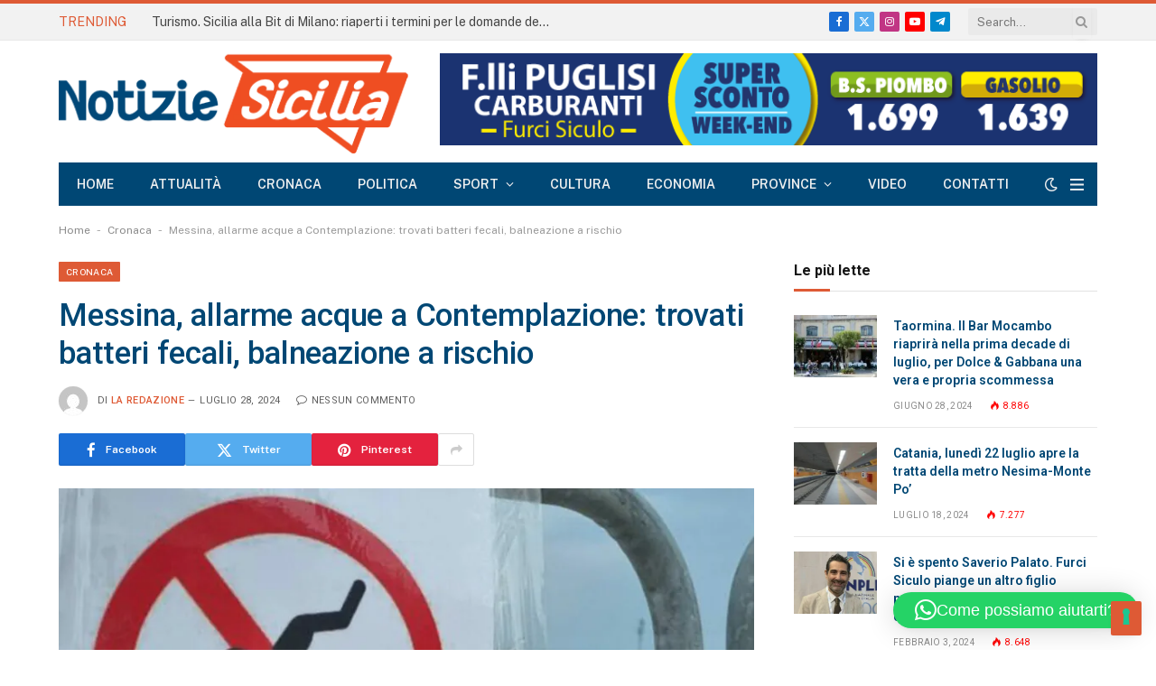

--- FILE ---
content_type: text/html; charset=utf-8
request_url: https://www.google.com/recaptcha/api2/anchor?ar=1&k=6LeSPqIoAAAAAERu8kZCDY2wLmUrN9OzJxUzjEtI&co=aHR0cHM6Ly9ub3Rpemllc2ljaWxpYS5pdDo0NDM.&hl=en&v=9TiwnJFHeuIw_s0wSd3fiKfN&size=invisible&anchor-ms=20000&execute-ms=30000&cb=a69hor81kch0
body_size: 48162
content:
<!DOCTYPE HTML><html dir="ltr" lang="en"><head><meta http-equiv="Content-Type" content="text/html; charset=UTF-8">
<meta http-equiv="X-UA-Compatible" content="IE=edge">
<title>reCAPTCHA</title>
<style type="text/css">
/* cyrillic-ext */
@font-face {
  font-family: 'Roboto';
  font-style: normal;
  font-weight: 400;
  font-stretch: 100%;
  src: url(//fonts.gstatic.com/s/roboto/v48/KFO7CnqEu92Fr1ME7kSn66aGLdTylUAMa3GUBHMdazTgWw.woff2) format('woff2');
  unicode-range: U+0460-052F, U+1C80-1C8A, U+20B4, U+2DE0-2DFF, U+A640-A69F, U+FE2E-FE2F;
}
/* cyrillic */
@font-face {
  font-family: 'Roboto';
  font-style: normal;
  font-weight: 400;
  font-stretch: 100%;
  src: url(//fonts.gstatic.com/s/roboto/v48/KFO7CnqEu92Fr1ME7kSn66aGLdTylUAMa3iUBHMdazTgWw.woff2) format('woff2');
  unicode-range: U+0301, U+0400-045F, U+0490-0491, U+04B0-04B1, U+2116;
}
/* greek-ext */
@font-face {
  font-family: 'Roboto';
  font-style: normal;
  font-weight: 400;
  font-stretch: 100%;
  src: url(//fonts.gstatic.com/s/roboto/v48/KFO7CnqEu92Fr1ME7kSn66aGLdTylUAMa3CUBHMdazTgWw.woff2) format('woff2');
  unicode-range: U+1F00-1FFF;
}
/* greek */
@font-face {
  font-family: 'Roboto';
  font-style: normal;
  font-weight: 400;
  font-stretch: 100%;
  src: url(//fonts.gstatic.com/s/roboto/v48/KFO7CnqEu92Fr1ME7kSn66aGLdTylUAMa3-UBHMdazTgWw.woff2) format('woff2');
  unicode-range: U+0370-0377, U+037A-037F, U+0384-038A, U+038C, U+038E-03A1, U+03A3-03FF;
}
/* math */
@font-face {
  font-family: 'Roboto';
  font-style: normal;
  font-weight: 400;
  font-stretch: 100%;
  src: url(//fonts.gstatic.com/s/roboto/v48/KFO7CnqEu92Fr1ME7kSn66aGLdTylUAMawCUBHMdazTgWw.woff2) format('woff2');
  unicode-range: U+0302-0303, U+0305, U+0307-0308, U+0310, U+0312, U+0315, U+031A, U+0326-0327, U+032C, U+032F-0330, U+0332-0333, U+0338, U+033A, U+0346, U+034D, U+0391-03A1, U+03A3-03A9, U+03B1-03C9, U+03D1, U+03D5-03D6, U+03F0-03F1, U+03F4-03F5, U+2016-2017, U+2034-2038, U+203C, U+2040, U+2043, U+2047, U+2050, U+2057, U+205F, U+2070-2071, U+2074-208E, U+2090-209C, U+20D0-20DC, U+20E1, U+20E5-20EF, U+2100-2112, U+2114-2115, U+2117-2121, U+2123-214F, U+2190, U+2192, U+2194-21AE, U+21B0-21E5, U+21F1-21F2, U+21F4-2211, U+2213-2214, U+2216-22FF, U+2308-230B, U+2310, U+2319, U+231C-2321, U+2336-237A, U+237C, U+2395, U+239B-23B7, U+23D0, U+23DC-23E1, U+2474-2475, U+25AF, U+25B3, U+25B7, U+25BD, U+25C1, U+25CA, U+25CC, U+25FB, U+266D-266F, U+27C0-27FF, U+2900-2AFF, U+2B0E-2B11, U+2B30-2B4C, U+2BFE, U+3030, U+FF5B, U+FF5D, U+1D400-1D7FF, U+1EE00-1EEFF;
}
/* symbols */
@font-face {
  font-family: 'Roboto';
  font-style: normal;
  font-weight: 400;
  font-stretch: 100%;
  src: url(//fonts.gstatic.com/s/roboto/v48/KFO7CnqEu92Fr1ME7kSn66aGLdTylUAMaxKUBHMdazTgWw.woff2) format('woff2');
  unicode-range: U+0001-000C, U+000E-001F, U+007F-009F, U+20DD-20E0, U+20E2-20E4, U+2150-218F, U+2190, U+2192, U+2194-2199, U+21AF, U+21E6-21F0, U+21F3, U+2218-2219, U+2299, U+22C4-22C6, U+2300-243F, U+2440-244A, U+2460-24FF, U+25A0-27BF, U+2800-28FF, U+2921-2922, U+2981, U+29BF, U+29EB, U+2B00-2BFF, U+4DC0-4DFF, U+FFF9-FFFB, U+10140-1018E, U+10190-1019C, U+101A0, U+101D0-101FD, U+102E0-102FB, U+10E60-10E7E, U+1D2C0-1D2D3, U+1D2E0-1D37F, U+1F000-1F0FF, U+1F100-1F1AD, U+1F1E6-1F1FF, U+1F30D-1F30F, U+1F315, U+1F31C, U+1F31E, U+1F320-1F32C, U+1F336, U+1F378, U+1F37D, U+1F382, U+1F393-1F39F, U+1F3A7-1F3A8, U+1F3AC-1F3AF, U+1F3C2, U+1F3C4-1F3C6, U+1F3CA-1F3CE, U+1F3D4-1F3E0, U+1F3ED, U+1F3F1-1F3F3, U+1F3F5-1F3F7, U+1F408, U+1F415, U+1F41F, U+1F426, U+1F43F, U+1F441-1F442, U+1F444, U+1F446-1F449, U+1F44C-1F44E, U+1F453, U+1F46A, U+1F47D, U+1F4A3, U+1F4B0, U+1F4B3, U+1F4B9, U+1F4BB, U+1F4BF, U+1F4C8-1F4CB, U+1F4D6, U+1F4DA, U+1F4DF, U+1F4E3-1F4E6, U+1F4EA-1F4ED, U+1F4F7, U+1F4F9-1F4FB, U+1F4FD-1F4FE, U+1F503, U+1F507-1F50B, U+1F50D, U+1F512-1F513, U+1F53E-1F54A, U+1F54F-1F5FA, U+1F610, U+1F650-1F67F, U+1F687, U+1F68D, U+1F691, U+1F694, U+1F698, U+1F6AD, U+1F6B2, U+1F6B9-1F6BA, U+1F6BC, U+1F6C6-1F6CF, U+1F6D3-1F6D7, U+1F6E0-1F6EA, U+1F6F0-1F6F3, U+1F6F7-1F6FC, U+1F700-1F7FF, U+1F800-1F80B, U+1F810-1F847, U+1F850-1F859, U+1F860-1F887, U+1F890-1F8AD, U+1F8B0-1F8BB, U+1F8C0-1F8C1, U+1F900-1F90B, U+1F93B, U+1F946, U+1F984, U+1F996, U+1F9E9, U+1FA00-1FA6F, U+1FA70-1FA7C, U+1FA80-1FA89, U+1FA8F-1FAC6, U+1FACE-1FADC, U+1FADF-1FAE9, U+1FAF0-1FAF8, U+1FB00-1FBFF;
}
/* vietnamese */
@font-face {
  font-family: 'Roboto';
  font-style: normal;
  font-weight: 400;
  font-stretch: 100%;
  src: url(//fonts.gstatic.com/s/roboto/v48/KFO7CnqEu92Fr1ME7kSn66aGLdTylUAMa3OUBHMdazTgWw.woff2) format('woff2');
  unicode-range: U+0102-0103, U+0110-0111, U+0128-0129, U+0168-0169, U+01A0-01A1, U+01AF-01B0, U+0300-0301, U+0303-0304, U+0308-0309, U+0323, U+0329, U+1EA0-1EF9, U+20AB;
}
/* latin-ext */
@font-face {
  font-family: 'Roboto';
  font-style: normal;
  font-weight: 400;
  font-stretch: 100%;
  src: url(//fonts.gstatic.com/s/roboto/v48/KFO7CnqEu92Fr1ME7kSn66aGLdTylUAMa3KUBHMdazTgWw.woff2) format('woff2');
  unicode-range: U+0100-02BA, U+02BD-02C5, U+02C7-02CC, U+02CE-02D7, U+02DD-02FF, U+0304, U+0308, U+0329, U+1D00-1DBF, U+1E00-1E9F, U+1EF2-1EFF, U+2020, U+20A0-20AB, U+20AD-20C0, U+2113, U+2C60-2C7F, U+A720-A7FF;
}
/* latin */
@font-face {
  font-family: 'Roboto';
  font-style: normal;
  font-weight: 400;
  font-stretch: 100%;
  src: url(//fonts.gstatic.com/s/roboto/v48/KFO7CnqEu92Fr1ME7kSn66aGLdTylUAMa3yUBHMdazQ.woff2) format('woff2');
  unicode-range: U+0000-00FF, U+0131, U+0152-0153, U+02BB-02BC, U+02C6, U+02DA, U+02DC, U+0304, U+0308, U+0329, U+2000-206F, U+20AC, U+2122, U+2191, U+2193, U+2212, U+2215, U+FEFF, U+FFFD;
}
/* cyrillic-ext */
@font-face {
  font-family: 'Roboto';
  font-style: normal;
  font-weight: 500;
  font-stretch: 100%;
  src: url(//fonts.gstatic.com/s/roboto/v48/KFO7CnqEu92Fr1ME7kSn66aGLdTylUAMa3GUBHMdazTgWw.woff2) format('woff2');
  unicode-range: U+0460-052F, U+1C80-1C8A, U+20B4, U+2DE0-2DFF, U+A640-A69F, U+FE2E-FE2F;
}
/* cyrillic */
@font-face {
  font-family: 'Roboto';
  font-style: normal;
  font-weight: 500;
  font-stretch: 100%;
  src: url(//fonts.gstatic.com/s/roboto/v48/KFO7CnqEu92Fr1ME7kSn66aGLdTylUAMa3iUBHMdazTgWw.woff2) format('woff2');
  unicode-range: U+0301, U+0400-045F, U+0490-0491, U+04B0-04B1, U+2116;
}
/* greek-ext */
@font-face {
  font-family: 'Roboto';
  font-style: normal;
  font-weight: 500;
  font-stretch: 100%;
  src: url(//fonts.gstatic.com/s/roboto/v48/KFO7CnqEu92Fr1ME7kSn66aGLdTylUAMa3CUBHMdazTgWw.woff2) format('woff2');
  unicode-range: U+1F00-1FFF;
}
/* greek */
@font-face {
  font-family: 'Roboto';
  font-style: normal;
  font-weight: 500;
  font-stretch: 100%;
  src: url(//fonts.gstatic.com/s/roboto/v48/KFO7CnqEu92Fr1ME7kSn66aGLdTylUAMa3-UBHMdazTgWw.woff2) format('woff2');
  unicode-range: U+0370-0377, U+037A-037F, U+0384-038A, U+038C, U+038E-03A1, U+03A3-03FF;
}
/* math */
@font-face {
  font-family: 'Roboto';
  font-style: normal;
  font-weight: 500;
  font-stretch: 100%;
  src: url(//fonts.gstatic.com/s/roboto/v48/KFO7CnqEu92Fr1ME7kSn66aGLdTylUAMawCUBHMdazTgWw.woff2) format('woff2');
  unicode-range: U+0302-0303, U+0305, U+0307-0308, U+0310, U+0312, U+0315, U+031A, U+0326-0327, U+032C, U+032F-0330, U+0332-0333, U+0338, U+033A, U+0346, U+034D, U+0391-03A1, U+03A3-03A9, U+03B1-03C9, U+03D1, U+03D5-03D6, U+03F0-03F1, U+03F4-03F5, U+2016-2017, U+2034-2038, U+203C, U+2040, U+2043, U+2047, U+2050, U+2057, U+205F, U+2070-2071, U+2074-208E, U+2090-209C, U+20D0-20DC, U+20E1, U+20E5-20EF, U+2100-2112, U+2114-2115, U+2117-2121, U+2123-214F, U+2190, U+2192, U+2194-21AE, U+21B0-21E5, U+21F1-21F2, U+21F4-2211, U+2213-2214, U+2216-22FF, U+2308-230B, U+2310, U+2319, U+231C-2321, U+2336-237A, U+237C, U+2395, U+239B-23B7, U+23D0, U+23DC-23E1, U+2474-2475, U+25AF, U+25B3, U+25B7, U+25BD, U+25C1, U+25CA, U+25CC, U+25FB, U+266D-266F, U+27C0-27FF, U+2900-2AFF, U+2B0E-2B11, U+2B30-2B4C, U+2BFE, U+3030, U+FF5B, U+FF5D, U+1D400-1D7FF, U+1EE00-1EEFF;
}
/* symbols */
@font-face {
  font-family: 'Roboto';
  font-style: normal;
  font-weight: 500;
  font-stretch: 100%;
  src: url(//fonts.gstatic.com/s/roboto/v48/KFO7CnqEu92Fr1ME7kSn66aGLdTylUAMaxKUBHMdazTgWw.woff2) format('woff2');
  unicode-range: U+0001-000C, U+000E-001F, U+007F-009F, U+20DD-20E0, U+20E2-20E4, U+2150-218F, U+2190, U+2192, U+2194-2199, U+21AF, U+21E6-21F0, U+21F3, U+2218-2219, U+2299, U+22C4-22C6, U+2300-243F, U+2440-244A, U+2460-24FF, U+25A0-27BF, U+2800-28FF, U+2921-2922, U+2981, U+29BF, U+29EB, U+2B00-2BFF, U+4DC0-4DFF, U+FFF9-FFFB, U+10140-1018E, U+10190-1019C, U+101A0, U+101D0-101FD, U+102E0-102FB, U+10E60-10E7E, U+1D2C0-1D2D3, U+1D2E0-1D37F, U+1F000-1F0FF, U+1F100-1F1AD, U+1F1E6-1F1FF, U+1F30D-1F30F, U+1F315, U+1F31C, U+1F31E, U+1F320-1F32C, U+1F336, U+1F378, U+1F37D, U+1F382, U+1F393-1F39F, U+1F3A7-1F3A8, U+1F3AC-1F3AF, U+1F3C2, U+1F3C4-1F3C6, U+1F3CA-1F3CE, U+1F3D4-1F3E0, U+1F3ED, U+1F3F1-1F3F3, U+1F3F5-1F3F7, U+1F408, U+1F415, U+1F41F, U+1F426, U+1F43F, U+1F441-1F442, U+1F444, U+1F446-1F449, U+1F44C-1F44E, U+1F453, U+1F46A, U+1F47D, U+1F4A3, U+1F4B0, U+1F4B3, U+1F4B9, U+1F4BB, U+1F4BF, U+1F4C8-1F4CB, U+1F4D6, U+1F4DA, U+1F4DF, U+1F4E3-1F4E6, U+1F4EA-1F4ED, U+1F4F7, U+1F4F9-1F4FB, U+1F4FD-1F4FE, U+1F503, U+1F507-1F50B, U+1F50D, U+1F512-1F513, U+1F53E-1F54A, U+1F54F-1F5FA, U+1F610, U+1F650-1F67F, U+1F687, U+1F68D, U+1F691, U+1F694, U+1F698, U+1F6AD, U+1F6B2, U+1F6B9-1F6BA, U+1F6BC, U+1F6C6-1F6CF, U+1F6D3-1F6D7, U+1F6E0-1F6EA, U+1F6F0-1F6F3, U+1F6F7-1F6FC, U+1F700-1F7FF, U+1F800-1F80B, U+1F810-1F847, U+1F850-1F859, U+1F860-1F887, U+1F890-1F8AD, U+1F8B0-1F8BB, U+1F8C0-1F8C1, U+1F900-1F90B, U+1F93B, U+1F946, U+1F984, U+1F996, U+1F9E9, U+1FA00-1FA6F, U+1FA70-1FA7C, U+1FA80-1FA89, U+1FA8F-1FAC6, U+1FACE-1FADC, U+1FADF-1FAE9, U+1FAF0-1FAF8, U+1FB00-1FBFF;
}
/* vietnamese */
@font-face {
  font-family: 'Roboto';
  font-style: normal;
  font-weight: 500;
  font-stretch: 100%;
  src: url(//fonts.gstatic.com/s/roboto/v48/KFO7CnqEu92Fr1ME7kSn66aGLdTylUAMa3OUBHMdazTgWw.woff2) format('woff2');
  unicode-range: U+0102-0103, U+0110-0111, U+0128-0129, U+0168-0169, U+01A0-01A1, U+01AF-01B0, U+0300-0301, U+0303-0304, U+0308-0309, U+0323, U+0329, U+1EA0-1EF9, U+20AB;
}
/* latin-ext */
@font-face {
  font-family: 'Roboto';
  font-style: normal;
  font-weight: 500;
  font-stretch: 100%;
  src: url(//fonts.gstatic.com/s/roboto/v48/KFO7CnqEu92Fr1ME7kSn66aGLdTylUAMa3KUBHMdazTgWw.woff2) format('woff2');
  unicode-range: U+0100-02BA, U+02BD-02C5, U+02C7-02CC, U+02CE-02D7, U+02DD-02FF, U+0304, U+0308, U+0329, U+1D00-1DBF, U+1E00-1E9F, U+1EF2-1EFF, U+2020, U+20A0-20AB, U+20AD-20C0, U+2113, U+2C60-2C7F, U+A720-A7FF;
}
/* latin */
@font-face {
  font-family: 'Roboto';
  font-style: normal;
  font-weight: 500;
  font-stretch: 100%;
  src: url(//fonts.gstatic.com/s/roboto/v48/KFO7CnqEu92Fr1ME7kSn66aGLdTylUAMa3yUBHMdazQ.woff2) format('woff2');
  unicode-range: U+0000-00FF, U+0131, U+0152-0153, U+02BB-02BC, U+02C6, U+02DA, U+02DC, U+0304, U+0308, U+0329, U+2000-206F, U+20AC, U+2122, U+2191, U+2193, U+2212, U+2215, U+FEFF, U+FFFD;
}
/* cyrillic-ext */
@font-face {
  font-family: 'Roboto';
  font-style: normal;
  font-weight: 900;
  font-stretch: 100%;
  src: url(//fonts.gstatic.com/s/roboto/v48/KFO7CnqEu92Fr1ME7kSn66aGLdTylUAMa3GUBHMdazTgWw.woff2) format('woff2');
  unicode-range: U+0460-052F, U+1C80-1C8A, U+20B4, U+2DE0-2DFF, U+A640-A69F, U+FE2E-FE2F;
}
/* cyrillic */
@font-face {
  font-family: 'Roboto';
  font-style: normal;
  font-weight: 900;
  font-stretch: 100%;
  src: url(//fonts.gstatic.com/s/roboto/v48/KFO7CnqEu92Fr1ME7kSn66aGLdTylUAMa3iUBHMdazTgWw.woff2) format('woff2');
  unicode-range: U+0301, U+0400-045F, U+0490-0491, U+04B0-04B1, U+2116;
}
/* greek-ext */
@font-face {
  font-family: 'Roboto';
  font-style: normal;
  font-weight: 900;
  font-stretch: 100%;
  src: url(//fonts.gstatic.com/s/roboto/v48/KFO7CnqEu92Fr1ME7kSn66aGLdTylUAMa3CUBHMdazTgWw.woff2) format('woff2');
  unicode-range: U+1F00-1FFF;
}
/* greek */
@font-face {
  font-family: 'Roboto';
  font-style: normal;
  font-weight: 900;
  font-stretch: 100%;
  src: url(//fonts.gstatic.com/s/roboto/v48/KFO7CnqEu92Fr1ME7kSn66aGLdTylUAMa3-UBHMdazTgWw.woff2) format('woff2');
  unicode-range: U+0370-0377, U+037A-037F, U+0384-038A, U+038C, U+038E-03A1, U+03A3-03FF;
}
/* math */
@font-face {
  font-family: 'Roboto';
  font-style: normal;
  font-weight: 900;
  font-stretch: 100%;
  src: url(//fonts.gstatic.com/s/roboto/v48/KFO7CnqEu92Fr1ME7kSn66aGLdTylUAMawCUBHMdazTgWw.woff2) format('woff2');
  unicode-range: U+0302-0303, U+0305, U+0307-0308, U+0310, U+0312, U+0315, U+031A, U+0326-0327, U+032C, U+032F-0330, U+0332-0333, U+0338, U+033A, U+0346, U+034D, U+0391-03A1, U+03A3-03A9, U+03B1-03C9, U+03D1, U+03D5-03D6, U+03F0-03F1, U+03F4-03F5, U+2016-2017, U+2034-2038, U+203C, U+2040, U+2043, U+2047, U+2050, U+2057, U+205F, U+2070-2071, U+2074-208E, U+2090-209C, U+20D0-20DC, U+20E1, U+20E5-20EF, U+2100-2112, U+2114-2115, U+2117-2121, U+2123-214F, U+2190, U+2192, U+2194-21AE, U+21B0-21E5, U+21F1-21F2, U+21F4-2211, U+2213-2214, U+2216-22FF, U+2308-230B, U+2310, U+2319, U+231C-2321, U+2336-237A, U+237C, U+2395, U+239B-23B7, U+23D0, U+23DC-23E1, U+2474-2475, U+25AF, U+25B3, U+25B7, U+25BD, U+25C1, U+25CA, U+25CC, U+25FB, U+266D-266F, U+27C0-27FF, U+2900-2AFF, U+2B0E-2B11, U+2B30-2B4C, U+2BFE, U+3030, U+FF5B, U+FF5D, U+1D400-1D7FF, U+1EE00-1EEFF;
}
/* symbols */
@font-face {
  font-family: 'Roboto';
  font-style: normal;
  font-weight: 900;
  font-stretch: 100%;
  src: url(//fonts.gstatic.com/s/roboto/v48/KFO7CnqEu92Fr1ME7kSn66aGLdTylUAMaxKUBHMdazTgWw.woff2) format('woff2');
  unicode-range: U+0001-000C, U+000E-001F, U+007F-009F, U+20DD-20E0, U+20E2-20E4, U+2150-218F, U+2190, U+2192, U+2194-2199, U+21AF, U+21E6-21F0, U+21F3, U+2218-2219, U+2299, U+22C4-22C6, U+2300-243F, U+2440-244A, U+2460-24FF, U+25A0-27BF, U+2800-28FF, U+2921-2922, U+2981, U+29BF, U+29EB, U+2B00-2BFF, U+4DC0-4DFF, U+FFF9-FFFB, U+10140-1018E, U+10190-1019C, U+101A0, U+101D0-101FD, U+102E0-102FB, U+10E60-10E7E, U+1D2C0-1D2D3, U+1D2E0-1D37F, U+1F000-1F0FF, U+1F100-1F1AD, U+1F1E6-1F1FF, U+1F30D-1F30F, U+1F315, U+1F31C, U+1F31E, U+1F320-1F32C, U+1F336, U+1F378, U+1F37D, U+1F382, U+1F393-1F39F, U+1F3A7-1F3A8, U+1F3AC-1F3AF, U+1F3C2, U+1F3C4-1F3C6, U+1F3CA-1F3CE, U+1F3D4-1F3E0, U+1F3ED, U+1F3F1-1F3F3, U+1F3F5-1F3F7, U+1F408, U+1F415, U+1F41F, U+1F426, U+1F43F, U+1F441-1F442, U+1F444, U+1F446-1F449, U+1F44C-1F44E, U+1F453, U+1F46A, U+1F47D, U+1F4A3, U+1F4B0, U+1F4B3, U+1F4B9, U+1F4BB, U+1F4BF, U+1F4C8-1F4CB, U+1F4D6, U+1F4DA, U+1F4DF, U+1F4E3-1F4E6, U+1F4EA-1F4ED, U+1F4F7, U+1F4F9-1F4FB, U+1F4FD-1F4FE, U+1F503, U+1F507-1F50B, U+1F50D, U+1F512-1F513, U+1F53E-1F54A, U+1F54F-1F5FA, U+1F610, U+1F650-1F67F, U+1F687, U+1F68D, U+1F691, U+1F694, U+1F698, U+1F6AD, U+1F6B2, U+1F6B9-1F6BA, U+1F6BC, U+1F6C6-1F6CF, U+1F6D3-1F6D7, U+1F6E0-1F6EA, U+1F6F0-1F6F3, U+1F6F7-1F6FC, U+1F700-1F7FF, U+1F800-1F80B, U+1F810-1F847, U+1F850-1F859, U+1F860-1F887, U+1F890-1F8AD, U+1F8B0-1F8BB, U+1F8C0-1F8C1, U+1F900-1F90B, U+1F93B, U+1F946, U+1F984, U+1F996, U+1F9E9, U+1FA00-1FA6F, U+1FA70-1FA7C, U+1FA80-1FA89, U+1FA8F-1FAC6, U+1FACE-1FADC, U+1FADF-1FAE9, U+1FAF0-1FAF8, U+1FB00-1FBFF;
}
/* vietnamese */
@font-face {
  font-family: 'Roboto';
  font-style: normal;
  font-weight: 900;
  font-stretch: 100%;
  src: url(//fonts.gstatic.com/s/roboto/v48/KFO7CnqEu92Fr1ME7kSn66aGLdTylUAMa3OUBHMdazTgWw.woff2) format('woff2');
  unicode-range: U+0102-0103, U+0110-0111, U+0128-0129, U+0168-0169, U+01A0-01A1, U+01AF-01B0, U+0300-0301, U+0303-0304, U+0308-0309, U+0323, U+0329, U+1EA0-1EF9, U+20AB;
}
/* latin-ext */
@font-face {
  font-family: 'Roboto';
  font-style: normal;
  font-weight: 900;
  font-stretch: 100%;
  src: url(//fonts.gstatic.com/s/roboto/v48/KFO7CnqEu92Fr1ME7kSn66aGLdTylUAMa3KUBHMdazTgWw.woff2) format('woff2');
  unicode-range: U+0100-02BA, U+02BD-02C5, U+02C7-02CC, U+02CE-02D7, U+02DD-02FF, U+0304, U+0308, U+0329, U+1D00-1DBF, U+1E00-1E9F, U+1EF2-1EFF, U+2020, U+20A0-20AB, U+20AD-20C0, U+2113, U+2C60-2C7F, U+A720-A7FF;
}
/* latin */
@font-face {
  font-family: 'Roboto';
  font-style: normal;
  font-weight: 900;
  font-stretch: 100%;
  src: url(//fonts.gstatic.com/s/roboto/v48/KFO7CnqEu92Fr1ME7kSn66aGLdTylUAMa3yUBHMdazQ.woff2) format('woff2');
  unicode-range: U+0000-00FF, U+0131, U+0152-0153, U+02BB-02BC, U+02C6, U+02DA, U+02DC, U+0304, U+0308, U+0329, U+2000-206F, U+20AC, U+2122, U+2191, U+2193, U+2212, U+2215, U+FEFF, U+FFFD;
}

</style>
<link rel="stylesheet" type="text/css" href="https://www.gstatic.com/recaptcha/releases/9TiwnJFHeuIw_s0wSd3fiKfN/styles__ltr.css">
<script nonce="_tnueD8XNAqlVbCD9feUeQ" type="text/javascript">window['__recaptcha_api'] = 'https://www.google.com/recaptcha/api2/';</script>
<script type="text/javascript" src="https://www.gstatic.com/recaptcha/releases/9TiwnJFHeuIw_s0wSd3fiKfN/recaptcha__en.js" nonce="_tnueD8XNAqlVbCD9feUeQ">
      
    </script></head>
<body><div id="rc-anchor-alert" class="rc-anchor-alert"></div>
<input type="hidden" id="recaptcha-token" value="[base64]">
<script type="text/javascript" nonce="_tnueD8XNAqlVbCD9feUeQ">
      recaptcha.anchor.Main.init("[\x22ainput\x22,[\x22bgdata\x22,\x22\x22,\[base64]/[base64]/UltIKytdPWE6KGE8MjA0OD9SW0grK109YT4+NnwxOTI6KChhJjY0NTEyKT09NTUyOTYmJnErMTxoLmxlbmd0aCYmKGguY2hhckNvZGVBdChxKzEpJjY0NTEyKT09NTYzMjA/[base64]/MjU1OlI/[base64]/[base64]/[base64]/[base64]/[base64]/[base64]/[base64]/[base64]/[base64]/[base64]\x22,\[base64]\\u003d\\u003d\x22,\x22GcOhw7zDhMOMYgLDrcOnwoDCkcOccMKUwpDDqMO4w5dpwpwfDQsUw7RWVlULZj/DjlnDqMOoE8KiRsOGw5srPsO5GsKqw5QWwq3CscKow6nDoTPDk8O4WMKMci9GRTXDocOEPMOgw73DmcKBwrJow77DtAAkCGzCoTYSTkoQNmgfw643GcOrwolmBjjCkB3DqcOpwo1dwoRGJsKHPV/DswcKcMKucC5Yw4rCp8OtQ8KKV0dKw6t8NWHCl8ODRijDhzppwojCuMKPw4o0w4PDjMK8QsOnYGbDjXXCnMO1w5/[base64]/[base64]/[base64]/CnU4yaw5GDxfDnMOQw6jDh8K4w4BKbMOMVXF9wrTDthFww6DDlcK7GSHDgMKqwoIjCkPCpSVvw6gmwrzCmEo+R8Odfkxaw54cBMK7wpUYwo1wW8OAf8OPw4RnAzrDpEPCucKyA8KYGMK2IsKFw5vChsKCwoAww5bDs14Hw43DjAvCuVZnw7EfD8KvHi/[base64]/Cj8OCwoMSW8K8wo5mdBcewpwZwpQ1I8KcwqfDnG3DqMKTw6bCv8OPEXRowpYXwpTDr8Klwq8QSsKOWX/CssOgwpLCgcKcw5HCkSzChh/DpMOfw4vCtcO5woQCwrBhPsOTwoAqwq5IWcO7wpsWUsK2w4NDdsKwwrh/[base64]/CsHjDmcKfAsK9c8OcRkrCocKOT8OlMWjCtQPCtcKECcO5wp7DlhUhZDkdwrHDv8Kqw6zDqMOgw6XCs8KTSR5ew6XDj1XDi8OCwpQhZ23Ci8OxYhtjwo7DusKxw640w5/ChRcTw78nwoVOUX3DpAgmw7LDssOMJcKPw6Z5EAhFFx3DnMK9HnvCvcOZJnplw6bCo0ZAw6PDlMOofMOxw6fCh8Offk0qIMOBwqwVdMOvUHUMFcOmw77CtMOvw6XCicKmG8KhwrYDN8KHwrvCsT/DqsO+TUnDiywOwo1GwpHCisOCwrN+bkXDu8O1GTpIEEQywqTClUVFw4vCjcKscMO5OVlbw608NsKRw7nCsMOowpnCmsOLbnJAKx1oHn81wpjDuHVTVsOqwrI7w4N/MMKFOMKvGsKiw5rDiMKIAsOZwrrDoMKMw44ew609w4ILY8KCSAZHwo7DpcOZwqrCssOmwovDk2LCi0nDssOzwolYwqTCmcK1XsKEwq1da8Oxw5HCkD0ULMKMwqUuw7Uuw53Dn8KswqEwO8KRDcK+wr/[base64]/YMOBwoQJfnlfw5nDvcO0woQ5L07DgMKjwqjChjZqw4fDgcOFemrDt8OxBzzCmsOHFB/Drl8/[base64]/CtsKHwq7DjsO2w6zDosKmU2xGw455VCjCrcOywo/Du8OPw7LCpcOlwqrCrS3DghtEwrLDpsKqFyBwSQ7DhRBwwrTCnsKhw4HDlm3CvsKTw6xHw5fCrsKDw4JUZMOqw5rCuRrDsjvDlHJWWzrCijQRXysowr9MbsOqenwlegvCi8OZw6NIwrhcw7TDj1vDgFzCt8OkwrLCv8Kxw5MxDsOpCcOACVdpMMKdw6nCryF+PU/DmMKLWVvCicK0wq4pwobDshvCl1TCo1DCjXfClMOfScKkUMOOEcK+MsKyG2w8w7gNwqVcbsOCCMKJDgIbwrTCpMOBwqvDoAw3w4Uvw7/DpsKFw681FsOvw4PCl2jCtnzDu8Kjw4hQTcKKwr4sw7bDlsOEwrLCpBfCjxkKKMKawrgnT8KYO8KEZBYxZlx/[base64]/wpfCkRvDlEXDlcKJwrzCtwrCmAfDu8OnSMOpesKww5vCmcOaHsK4XMOyw6PCmyPCuU/CvnMWw4LDjsOlAVsGwqfDpD4qw5I7w6powpQoAWgpwrIKw5s1WCRUR3/DgmjDjcO6dyRjwpUuajLClnITccKjF8OIw7XDuAzCp8KUwoLCisOgWsOAbCTCgAdRw6/DpG3DkcOFwoU1woXDu8KaMDjCrElrwrDCt39LfxPDtMOSwokdw4XDlDFoGcKxw6FGwrbDvsKiw4DDqVEvw5LCscKUwrtxwpxyLcOlwrXCj8KFJ8OfOsKswrvDp8Kaw4NAwp7CvcKFw41WZ8OtOsOaL8OtwqnCsUTDgcKMMS7CigzCsnAKw5/ClMKEIcOowpIiwoY3HmUSwpE+K8K3w6YoEXEEwrQowoDDrUjDi8K3EUQ6w7vCsyhGeMOyw6XDnsOFwqbCnnLDlsK3ehp9wq/DjVZ1NMOOwqdHw5bCmMKpw5I/w5BRwq3CvExSSzXCi8OGEw5Ww4HCjsKzOxJiw63CgmDCk10lEA/[base64]/dFbDt8KBTmNvw4zDsXNpfsOfR2vDmRTDqUktBcOtJHLDucOJwoPCl3QQwpXDhwVTIMOpBFM7elDDucOxwqNWfGrDt8OHwrPCgMKGw6MLwo/DhcOpw4vDl2XDo8Kbw7fDpxTCq8Kdw5TDlcKEMkbDtcKyOcOIwqRsXcKWIMKZC8OKFRgJwrQ+VsO/I2HDgXPCn0DChcOwQRjCgljCssOlwo3DnE3Co8OAwp8rHSoMwoNxw7o4wo/CosKfUcKJO8KeORXCuMKtScOrcBJVwq7DvcK9wqXCvsK8w6TDgsKxw711wqnCk8OnasOKD8O2w6hswqwKwo8jF07Dl8OVLcOAw64LwqdCw449DQVdw5dIw49wB8OPInpHwp7DmcOaw57DksOqZSLDsAvDq3zDhALDoMKYMMONMA7CiMOhC8KYw6t/EjjDpgLDqAXCiAciwqnDthkwwqrCs8Kcwo8HwpR3dQDDjMOQwop/[base64]/Cv8Kdw6ZPwrHCsMOmFsK5w4oifhpaOxB4SsKEGcOHwooYwpUuw5FkN8O/fzh2Vz1cwoXDnA7DnsOYNQ4Ab0cbw6vCoVpkeENPcmHDllHDlS4tdAQpwqvDi3HCuRlpQE8sfXU3FcKbw68UdSXCvcKAwp8wwowmdMOPG8KDFANFKMK7wp0MwqlKwoPCusOLGcObSkrDl8OxdsKewr/CtWVYw5vDsH/CpDfCo8OLw5jDqcOKwpkIw6AuWxclwp98eQVnworDocOXMsKmw6PCscKWw4cbNMKtGxNew7hvKMKZw702w7JAfsKiw6Nbw4JZw57Ch8O7Iy3Doi/Ch8O2w7rCllVIK8OEwrXDnA0IGlTDoGs1w4ANDsK1w4lUXUfDrcKgTlYewod6LcO9w73Di8KxI8O0S8KIw5/DmcK6VitSwqwQQsKDacOSwojDu3HDs8OIw6HCrlgaL8KfPTjCuxMxw4Bqai1YwrbCq1Jcw7HCvcOew4EwR8KZwr7DgcKgR8OEwpvDlsO8wo/CvSnCklJkSFfDoMO+Vlx+wrjCvsKRwo97w7fDj8O3wpPCjQxgCWYMwoMawpjDhzM8w4kYw6MQw6/Dq8O4cMOdQsO4wpPCrsOHw5rCon4/wqzCj8OVQicCLcKmfDTDoi7CtifChcOTccKxw4bCnsO7U0jCh8Kew7whLcK3wpLDlgvCuMKlaG/DhXDDiArDjW7DlsKdw6lRw7LCqQXCl0I4wqsAw5ZND8KsUMO7w51MwoxbwrfCsnPDvWI+wrjDoCvCkA/DoRMdwrbDicKUw4QBSw3Dtz/CssOgw6Fgw43Ds8K2w5PCkkLDvMKXwqPDjsOpwq8dVxPDtkLCvQRbGFLDqh8Gw7Ujw6PCvFDCr3rCssKrwp/[base64]/[base64]/DoWDDicKGwrLDu8KeKDPCmnsMwpLDlzYDwq/Cv8K9w7BowqLDuzcLcjzDlcOVw6FYO8OHwpHDoFfDhsOfXErCkkt2wrjCkcK7wr8vwrkaKcKEFF5OTMKiw7oPesOrYcORwovDuMOhw57DrDF3ZcOSK8KaAwLDpTsSwowZwqhYW8O1woXDnx3CqFspU8KDcsO+wqpRCUAnLh8aUsKcw5rCriTDqcKgwo/[base64]/CrxVLYmzDniHCksKbw4rDsjEKwrd2woA0wpkSacKjYsO5JgjDj8KYw6NcCRYYSsKZMxYNasK8wqBLTcOeJsOzd8KVaCHCmXluE8Kmw64DwqHCiMKuwo3DucKFVwUmwolvB8ODwoPDvcKqKcKnIMKGw7NEw5hWwofCpwbChMOtIkggWkHCuF3CqmYEQ15hBX/[base64]/L8OQCcOuwoAxAkUreMKSTjbDlCfChMKiw6HCr8O+PsONw4IOw5/[base64]/DjSNVwrdeworCjUbChcKvU8KmwoHCiyRIwrLDsEtFNcKialkJw71Nw6k+w5BAwrdqasOuFsOeWsOTPsOzPsODw6DDgEPCpgjCrcKGwoLDhcKrQnjDrDI9wpTCqsO4wpzCpcKkFDNJwrp4wr/[base64]/[base64]/FX0Rd8O2WC/[base64]/Cvl4Ow50oBjzDgcK5wpbCuEHCijlyfMOODSfCuMOmwrjCr8K8wqXCi0cCF8K2wp9tUjPCisOUwogmbBABw6DDjMKlNsKTwphBMSzDqsKlwqcCwrdvFcKjwoDDp8O0wrLCtsOWeEPCpH50EwnDp1hSUjIOUcOXw40PPsKrVMKVR8KTw6BdTMOGwqsgZsOHQsKnYAUpw6/[base64]/Dgz5sW8KKIHzDpMOUSMO8EMO7wrQcGsOyw4PDucOfwr/DqABtBSXDjAM8w55jwocHbcKcwpPCj8Kpw6gcw6/CpgEhw5nChMKpwprCqWkVwqZ0wrVwAcKOw6fCvirCiXLCicOjQsKQw6TDg8KMD8OZwo/Ch8O7w484wq93WGrDksKZDARIwpPDlcOrwoLDssKEwqt8woPDvMKBwpcnw6vCuMOvwpLCocODbBEjZxfDmMKiMcK5VgzDlCIbN2nCqSpOw7PCkzTCqcOqwpg9woA9XVpDX8Kow4wLEVQJw7fDogZ4w4jCnMKPXANfwpwhw7vCocOeQcOKw4vDlHI/w6DDkMOiUnTCjcKyw7DCtjUBPWB0w5B1AcKTTCfCtybDrMO8KcK7GMOuwoTDpA/[base64]/[base64]/DicOTJ8O7HiJswrDCpTnDoH8fwqHCjTt4wovDm8K0UVMUHMK3IRlrcXbDuMKDbsKZw7fDpsOZbHQXwo0+GMKOd8KJO8OlB8K9H8Ozw7/DpcO9OkDCigkKwpjCs8KGQMKDw51+w6jDu8O+KBdvScORw73Cl8OFbzRgDcO/wpdYw6PDu1LCssK5w7B7CsOUZsOAIMO4wrTClsOCAXJMw4xvwrMdwrDDk0/DmMKJTcOlw5/DhXkewrdTw55PwoNDwq/Cuk/DonXDolBRw6DChsOEwonDjljCnMO6w73DvwvCkwbCpSTDjMOHfn7DjgDCu8O9wpDChMKfM8KhQMO7K8OdGMOCw4nChsOOwpDCsUEhcQwDTDASdcKcWMODw5/[base64]/[base64]/[base64]/[base64]/[base64]/PcK3JsOILMOpOMOTaH7DkcKOBMObw6bDuMKHIMKpw5lsO1zCuVbDg33Dj8O3w5dYdhLCuTTCggZzwpxEwqhgw6lbXV1Qwq04OsOUw5EDwpxzHgHCksOMw67DtcOiwqIaO1zDlg4tI8OFbMOMw7g8wpzClcOdO8O/w4jCt2LCojLCjGjDp1DDrsKtGknDvhVzHEzCmcOowpDDssK7wqbCvsO4woTDhgJEZiBtwpTDsAxdF3USImMcdMOtwoHCgzcxwrPDpxNnwolZV8KLKMO0wrHCs8OcWB3Cv8KcAVoSwpnDvMOhZA4Ww6pBdcOvwrPDs8Ouwrk1wopGw4HCnsK3P8OpKz45PcO3wp00wq/CrcO4Q8OJwr/DvXDDqcKzfMKDTsKhw5Jqw73DjCpYw4fDjMKIw7HDqlzCpMONaMK6HEVSORU/fwZ9w6ddUcKqfcODw6DCpcOpw63DgDHDiMKVEXbCgnDCo8OOwrxqCh80wqJ7w4Jswo/CuMOLw67CocKSYcOqSWY8w5gPwqNZwrAbw6jChcO5cArDpsKNOTrCqnLCvFnDh8O1wo3CrcKedMKsS8O9w4o3KcOCcMK1w6UWU3fDhV/[base64]/[base64]/Dvwp0AMOXcMK/[base64]/[base64]/CpMOWw7R2QsKVUgxkw49ywp8lEMOzIg4tw6cpCsKfYsOVcjfCoEp+fsOvDHrDmAZAY8OUesOzwrZmCMOmdMOSMcOCw6UdWA8cSBbCr2zCoDLCqnFFAF7Du8KCwp3DvsO+GDbCuyDCv8O1w57DiiTDt8O7w5Amey/DnHVmL1DCg8Oba3hQw5/[base64]/DhcKJwp3DtMO/[base64]/wq/Cr0BHw6HDssOCw653b8K1CMOPwoAlwr3ClxfCscOxw5rDhcO8w4F6w7nDj8Kabz9+w6vCnMOZw7w1UsKWZyoaw6M/VjfDlcOiwpQAecOCdHoMw4fCoS5AZl0nDsOLw6PCslN6w4hyX8KzHMKmw47DqW/[base64]/DnMKbw4guw5jCjD/ClsOVwq4tw4rDpMKBwpxZwqY6XsKKY8OHFTwKwovDvsO+wqfDrlHDmwUSwprDlHsUFcOaJm5rw4hFwr1RDjTDhmtHw6B2wqzCicKfwrLCr2t0H8Kiw7XCvsKkOcO/d8OZw7oJwp7CiMORe8OGf8K3e8OFfz7Cth9Jw7bDpcKqw7vDiCPCi8OIw6F2U0PDpXBUw5h/e1HChCbDosOYAF9qcMK/[base64]/w5nClCUgwqkrwpfCt8OHUEVuSSwiwpPDthjCtU3CtkrDnMO2NsKXw4/DsA7DvsKQHxLDvV5Sw7k8S8KEwpbDg8OjL8O/w7zCg8K1AFPCuEvCqBTCklXDpigUw74/GsO4eMO/[base64]/wqLDgwPCiRVmQcOzw7rDnhrDu8K8GXfCnD9EwqvDh8KZwqFRwrw6dcK8wo7DtsOfGmJfSiDCkT81wowFwrJ3NMK/w6/DlcO8w5MGwqgueio1aF3CqcKfMh7Dp8OJQ8KYTxXDkcKfw5TDm8OMMcOpwrVUSkw3wqbDucOOeX/CosO2w7TCsMOpw5w2asKMQGZ3IWRaK8OGaMK5Q8OXHBbChA7DusOIw75BWQvDosOpw7fDtxJxVsKSwrlxw6ZPw7VCworCmUFVcDPDrBfDtcOoQ8Khw5pcwqDCu8OywrzDl8KOBltcGULCjX1+wrHDqRF7L8OdGcKHw5PDtcOHwqHDl8K/[base64]/CvsOLwphpw40/w4Q/[base64]/[base64]/AcKTworDt2jChsKywrQMw4ABSMO9esO+YsKVXcKbJsOhfmjCvGLCk8Obw4LCujjChT5iw50jZAHDiMK/[base64]/CjsOsw4Vdwo3CqcKzDMKDK8KALMOVIGBZw5nDhBXDgDnDgijCllHCn8KNKMOpTFEgXkRQL8KHw6hvwpE5eMKZwqDCqzF8BGYQw7nCmUUvTDHCpXMWwqjCggFeA8KhTMKWwp/[base64]/DtsKrLmkRfkAvw4jCogjCoDzCg8KNw53DuBhJw5txw79BLsOsw6rDj31+wrcmLU9fw7AKBMOoPSLDhwE2w78FwqHCvXB+KzVjwpULUcOSQklRCsOKUMKROjBDw6fCpsOuwqdqczbCuX3CvRXDtkl8TR/CrQbDk8K2DMOnw7IOcDBMw7w+ZnXCrAthIjgse0VICgQIwop0w4tkw5IHB8KkKcOLWlrDrih5LAzCk8KmwpLDicOrwqwnK8OoRh/[base64]/CpMKkBsOlw4BYw6/CmDzCqMOKwpbDs8Kbwq5rwq1caS9iwpgvDsOGG8O+woMdw7HCscOYw4ALBCnCr8Olw4/CjC7Dn8KhBcO3w47DjcOWw6jDhMKvw6zDogkaKW0+AMK1QQ3DoAjCvkURenQkSMOAw7nDgcK4OcKew5M/K8K1RcKkw7oDwoAMJsKhw58Pw4TCjH8iG1dFwqLDt1DDmMKsJnLChMOzwo8/wofDtCTDn0Niw4QRFMOIwp8lwr9lc0HCocOyw5Y1w6XCrxfCplAvAEPDtMK7MioNw5ovwqdeMiPDjE/CucKyw7AIwqrDmmgVwrYYwoYYZVzDmsKqw4cmwoQxwpEQw7sXw4skwpM8d1s4wo/CugjDhsKDwp3Dk0ogHMKuw5/[base64]/[base64]/H3rCkB/[base64]/[base64]/[base64]/[base64]/DqcKUMyrClcKcX2bCrcKYSWvDosOTOQnCjgnDgEDCgT/DlV/DgBQDwoPCksOHZcK8w5Y9wq8nwr7CgcKPG1FGMwt/[base64]/Ds8OBw7Bhw5nDlR3CqsKkw7waQyZDEDslwrDCm8KlRcOAasKvGBTCrWbCqMKUw4wbwolCIcO/VDNPw7nCisKNYExYUQnCj8KOMFvDkktDTcOSGcKfVVQtwpjDrcOFwrTDuBUIVMOiw63CoMKXw4kgw7lGw5h/wp3Do8OOYsOiGsOzw5UKwpgYAMKyKHATw5XCtGA7w7/CqSkSwrHDk1vCu1cIw5XCvcOSwodwGy3Cp8ORw7ohbcKEBcKlw44UHsOFNlApXVvDnMK+AcO1O8OxPi1YVsOhMsOHc0pmbBDDqsOzwodrQMOBcGEWFE96w6zCsMOdYmTDhgvDtA/[base64]/DpsKKwoPDtQtvwrESwrUXYQwhw5PDn8KqXcOrBsOtUsK+b0YgwqZAw5HDgH3DmwjCo0sBesK8w7tGVMOIwoh2w73DmEfDmj4ew4rDocOtw4jDl8OIUsOXwrLDisOiwr1qe8KeThtMw47CmcOuwrnCsk8pP2QqIsK2enjCq8KhHynDqcKUwrLDj8KSw53DsMOoa8O/w5DDhsOIV8K2QMKqwoUrHHfCvD5XasOiwr3Dg8O0c8KZUMOcwrljPXnCvk3CgGlMOQtQdCJRDlMWw7Aaw5kXw6XCpMKDKMObw7jCoFhKP1YrQcK9bj/CssKlw6HCp8OlUSLDl8O+anjDosK+LEzDvxROwozCi2MewrXCqD8eH0rDncOiSikeYX4hwpfDgGQTEwYhw4JJGMO3w7YTe8KUw5gXw4UcA8KYwqbDnSUCwqPDkDXCocOmQk/DmMKVQMONacOMwo7DvcKaCHdSwoDCngl1A8KKwrEVNTTDgRcPw50fYFFyw4DDnm1CwpfCnMOYb8K/w73CmRDDuGsTw53DgCR6cDlBB0zDizhYU8OSfCfDicO/wo1QVABzw7ctwr0JTHfCpsK8eldhO0wnwqrCmcO8FirChl3Dqj9HUcOIasOuwoEawq7CssOlw7XCocOfw60SF8KbwrdtCMOew6nDrRnDl8ObwpfCgyNKw4/CuxPCvCbCo8KPeTvCtjNbw7DChQg6w5vDlcKHw6PDsjnCjsOHw49mwrrDiwjCosKhJhApw4LDghDDjsK0Z8KnOsOuKzzCj0xxWsK/WMOJJinCksOAw79oJ1rDnh8uS8K3w7fDmcK/OcOMJsOuHcKuw7DDpWHDkRPCucKEc8K8w4hWwrzDgzZIVErCpTvCrUgVelltwp7DqgHCpcKgCRrCn8K7TMKwfsKAS0TCpcKqwoLDt8KAEHjCkUrDikMsw5rCm8KHw5TCusKvwoJzHiTCrcKYw6tREcOrwrzDlC/DpsK7woLDqUItbMO4wrVgKsO5wq7DrXEsMgzDu0AZwqTDu8KtwolcQj7Cs1JhwqLCnVs/CnjDoWlNRcOywp9JD8OHYwtzw43CvMK7w5vDjcOqw5vDoXzCk8OhwrfClkDDs8Kkw6/CncKRw6wFNB/DisOTw7fDi8OHe00hB3XCjcOQw5ocVMOTfsO/w5NyeMK7woNpwpnCpcOgw57DgcKdw4rCmHPDlyvCn17DgsObXMKWccO1a8O9wpHDrcOGLnvCmHpowqAvwpUaw7HClcKvwqdxwrbCoHU1dlcpwqYBw4PDshrDp2x8wqHDol9xKn/DrXRDwprCtDDDncOjTmBiFsOkw6/CocKkw4UEL8Kcw6/ClSjCpgDDpUVnw4Fsb1Q3w4FlwqU8w5otD8KJaDzDlsOUWhfDvWLCtwbDjcKXRDw7w4/Cm8OMTjHDnsKEHMKAwrwUdcO4w6IyXkZ8Qz8Rwo/[base64]/wqPDs8KfOgnClsKeGsKMw77DlgnCvhnDkMOfEBw2woPDssO2dhJIwpwvwqJ8MMKawqJVOsKAwp3DrRfCsQAnB8Kyw6LCrH1aw6DCp38/w4xUw7dow6ktLg3DujPCpG7DgsOjdMOxF8Kcw4HCnsKhwqctworDr8KgDMOUw4dew4J3TDswfBomwpfCjMK6AiHDmcK/UMKiK8OfGG3Cm8OqwobDtUATey/DoMKLWcOOwq8dWXTDhUx4woHDlR3CgF3DgsO1YcOKVlzDkzHClwvDkcOdw6LDvsOOwqbDgHY1wqrDgMKqJMOiw618X8KdWMK0w6JOEMKZw7pGccKpwq7Cow0WeUXCq8OJM2hfw6sKw4XCg8K1Z8K3wrNYw7PCmsONCH43LMKVB8Oqwq/CrljCgsKsw5PDocO6JsOmw5/DgcKnCHHCu8KbCsONwqwmCQ8PF8OQw5IkJMOPworCnwzClcKVWCTDknHDhsK8L8Kmw6TDgMOyw40Sw6kcw7Zuw74xwoHCgXUSw6vDosO1f38Vw6Qawo16w6MIw4slL8K7wqXCowp/BMKnDMO+w6PDr8KLFCPCrUvCh8OuFMKnQVzCnMOLwpTDtMO4bWvDqF84wpEdw6/Chn58wpM0RS/[base64]/ChsKzCcKNw4vCsD/DpxrDi2/[base64]/DpMOXeMOlRXfDmCo7IMOIZFQfw5/CkcO8VgXDlsK9w51dcQnDqsKqw5vDhsO7w4pKE1fCjTrDm8KAFARkBsO2DMK8w4fCiMKzB28lwp8tw4jCmsOrW8KHWcK7woIMTRjDsztIMMOFw7EJw7jDl8OhEcKdwpjCvXlhemTDnsKFw77CnBXDoMOVPMOuOMOCWB/DksOKwobDucOGwr7DksKkIi7Dsy4iwr4BbMKZFsK0TiPCriI/[base64]/CjcKLECACw7knXmRjwqfCqcOPw5jDisOscDVmwrguw6sfw6DCmXIcwrwPw6TCvcO7W8O0w6HCqALCscKTEyUXUsOYw5nCpmo4anzDgX/Dv35HwpTDlMKAVx3DvB8oPcO1wr3DghHDncOcw4RMwqFdCEsgOmVTw5rCnMKQwrFAB1HDuzTDuMOVw4bCgAXDp8OwPQDDj8OpBsKFR8KZwr/CuyzCncK4w5rClyzCncOVw6HDnMOXw64Jw59zfMOVZAvCnsKHwrzCoWLDusOpw4jDpAE+JsO9w5TDuU3CtnLCrMKZC2/DiQLCkcKGXCjDhUM8QsOFwozDgTwZSiHClcKVw7QyWHoIwqTDsETDil5QUVB0w7bDtCUHGnEeOyHClWVww67DikPCmQHDvcK/[base64]/SysMSsOjwptIccKmPsOvw6FLKsOIwpfDgcKAw7sobU9/dyl4w4jDvxQpNcK+UGvDmsOuTV7DowXCusOAwqc5w7HDpcK4wpggLcKsw58rwqjDolzCssOTwqYFR8O+PizDqMKUFzBpwqFbGTfDhsKIw6/DmcOSwq0hUcKmITwlw4wnwo9Hw6TDoXMDAsOew5PDi8Ohw6TCkMKKwo/DrVwvwqLCisOEw7d4CsKLwoh/w4nDtGjCmsK8wpTDsHk/[base64]/CpsOlXkHCuns5wrPCkMKOw6PDr0k8wpMWJzPCiMOJwph9wqFewqIVwoDCmXHDgsOxfADDsCkTADDDucOmw5LCicKZcwpfw7HDhMOIwpBsw6UMw4h+GjfDoWTDh8OKwprDh8KZw7oPwrLCmgHChlZFw5PCtsKge2Yzw6cww6nCkWAkMsOuScO/[base64]/w7sOwoLCnBDCrsOeLGfCny3CgkvCoFNmawvDlQ9QKggbwocAw7U8bnPCv8Oqw6nDq8OnEA0tw5F4O8Oqw7gJwoUPDMKAwoXCpiwLw5JWwpjDvCpNw59xwqjDqSPDkEbCkMOQw6fCmsOLOMO/[base64]/[base64]/DosKuf0TDtisHLXbDjMO+wrrCi8KzO8O+O15WwpE6w7nDisOKw5TDugs9en94Jz1Fw6Vnwrorw44oC8KJwq5BwpAowpLCssOEAMKEKjFmBxDDisO9w5U7UMKXw6YARcK6w7ljPMOEFMO1aMOoUcK0wobCnDnDhsKzBzpwV8KXw4lRwqHCs2x/T8KXwpoPOAbCmAEmMAMXRjfDj8Kdw6LCkGTCgcKaw5xDw7QDwqAIEMOQwqg5w6syw4/Dq1NCDsK6w6MBw7ciwrHCplQVFXjCpMOBVBMUw7TChMKPwoLCiF/CusKeEk4gIUEOw7g6wrrDig/CijVAwo92cVzCq8KNT8OKJMK/wrLDi8KGwoHCuiHDlWcbw5PDgMKLwo11TMKZEBXCjMOWUETDux9cw5pLwqUJBA3CoVVBw6XCscKEwq41w7t4wpjCoVpcSMKVwp0CwppfwqkORyzCjE3CpQxow4LCq8Kww4/CtXkNwr9qAgXDkTXDusK5YMOUwr/[base64]/dsKtw4VXw4zCpy01w7gdw7TDg8OxankQw4xOTsKOEMOxPRpdw6jDjsOQUC1QwrDCp0oOw7ZAC8KYwq5kwrBSw4ozIsKGw5c/[base64]/wrdoN8O0w6k9YhLDjMKqVMKgw5VywqJ3TMKhw43Dm8KtwoLCqMOWBxN7egFYw7MZCk7Cs2Mhw5/ChWB0cHXDhcK0PQgEOVHDkMKcw6hIw7jDixXDhGbDtS7CnsOqcGl7O1QmBUkDacKsw4h0NioNfsOsSMO4SsOAw7MTTkl+bA5iwr/Co8OhW3UWBDDDhsKyw7Bhw7zDphAxw5YDVk4ya8KSw70TJsKhZFdVwoLCpMK/[base64]/w6xcNEvCrcKWw5PDoXbCo8K0CMOdGi4owq7CrgkPRysewo1/w5PCsMOLwovDjcOZwrPDiEjCrcK3w544wpoPw6NKMsK1wqvCjVrCpkvCuhxeJcKTDMKrACkawps3dcOGwpJ2w4dOa8KBw4Afw6cFVcOuw74lA8O8C8O2w6ERwq1kDMObwpg4bhB3L2BSw5I5Kz/DjGl2w7/Di1TDlMKDXhPDqcKLwo/DvsOHwpQTw519JDtgCyt3EsOlw6I4G0UCwqZVf8KvwonDnsOrahfCvcOJw7RbDQvCsx5twqR6wppLbcKYwpjCgg4UXMOiw4IzwrjDihzCn8OFDMK1NsO+OHzDiTbCs8OSw5fCshopdsOJwp3CisO4CFfDgcOrwoojwpjCjA\\u003d\\u003d\x22],null,[\x22conf\x22,null,\x226LeSPqIoAAAAAERu8kZCDY2wLmUrN9OzJxUzjEtI\x22,0,null,null,null,1,[21,125,63,73,95,87,41,43,42,83,102,105,109,121],[-3059940,669],0,null,null,null,null,0,null,0,null,700,1,null,0,\x22CvYBEg8I8ajhFRgAOgZUOU5CNWISDwjmjuIVGAA6BlFCb29IYxIPCPeI5jcYADoGb2lsZURkEg8I8M3jFRgBOgZmSVZJaGISDwjiyqA3GAE6BmdMTkNIYxIPCN6/tzcYADoGZWF6dTZkEg8I2NKBMhgAOgZBcTc3dmYSDgi45ZQyGAE6BVFCT0QwEg8I0tuVNxgAOgZmZmFXQWUSDwiV2JQyGAA6BlBxNjBuZBIPCMXziDcYADoGYVhvaWFjEg8IjcqGMhgBOgZPd040dGYSDgiK/Yg3GAA6BU1mSUk0GhkIAxIVHRTwl+M3Dv++pQYZxJ0JGZzijAIZ\x22,0,0,null,null,1,null,0,0],\x22https://notiziesicilia.it:443\x22,null,[3,1,1],null,null,null,1,3600,[\x22https://www.google.com/intl/en/policies/privacy/\x22,\x22https://www.google.com/intl/en/policies/terms/\x22],\x22agacUEUvrwmGorIm/bEK8YFuZAaU/a+c8MyyeiHHCsQ\\u003d\x22,1,0,null,1,1768434277188,0,0,[7,88,110],null,[223,195,186],\x22RC-SC_m5oaxqKuWZQ\x22,null,null,null,null,null,\x220dAFcWeA5WSa500WbLHG62ToBd4h0Uuje-zfKjylFdO34CDQKVqG7KsvZf6xAxq81F64No89r_dKfzVmN42hXXjLMEJtTGTyrRdA\x22,1768517077114]");
    </script></body></html>